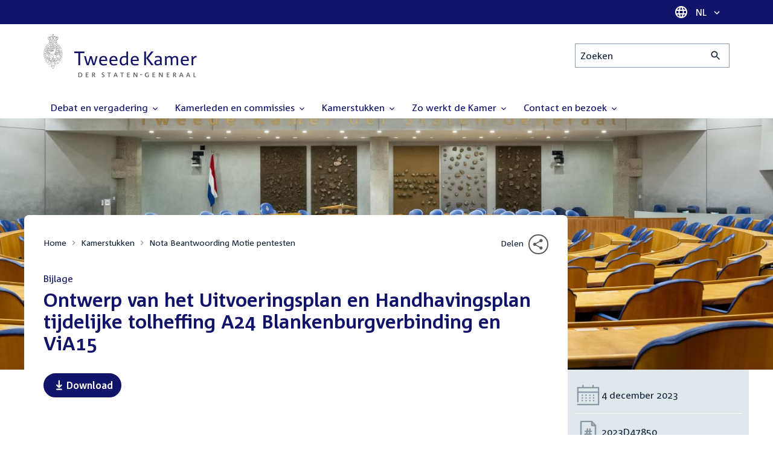

--- FILE ---
content_type: text/css
request_url: https://www.tweedekamer.nl/sites/default/files/css/css_0_5wsJh9Nh7mC0BiThmLy3S-rAQMbYmUSL0iXf0fZ3A.css?delta=9&language=nl&theme=tweedekamer&include=eJx9kEEOwyAMBD9UkidVBjaAYnBkQO3z26pS04OV486s1pLxHFzavkadB_GCb7yN_T4yKtbE4onPXIURJqMvXkEx6KzeslHliPJolttEq8VLELPP1NKkBHc1yqUPk0sSi3eQhuw8qWkzKUyxl8N9XtRPK5qolV77kqHvYw8gYqcK_b3vD51bFW26TWRArxqVSnsBztak6A
body_size: 3402
content:
/* @license GPL-2.0-or-later https://www.drupal.org/licensing/faq */
.m-dropdown{display:inline-block;max-width:100%;position:relative}.m-dropdown__handler{align-items:center;-webkit-appearance:none;-moz-appearance:none;appearance:none;background:var(--color-background-light);border:none;color:var(--color-link);cursor:pointer;display:flex;line-height:var(--line-height-base);margin:0;padding:var(--space-tiny) var(--space-small);position:relative;text-align:left;width:100%}.m-dropdown--is-open .m-dropdown__handler,.m-dropdown__handler:hover{background-color:var(--color-background);color:color-mix(in srgb,#000 80%,var(--color-link))}.m-dropdown__handler:focus-visible{outline:var(--outline);outline-offset:-1px}.m-dropdown--is-primary .m-dropdown__handler,.m-dropdown--is-primary .m-dropdown__handler:hover{background-color:var(--color-primary);color:#fff}.m-dropdown--is-primary .m-dropdown__handler:focus-visible{background-color:var(--color-primary);color:#fff;outline:2px solid var(--color-primary);outline-offset:2px}.m-dropdown__label{display:block;flex:1 1 auto;overflow:hidden;text-overflow:ellipsis;white-space:nowrap}.m-dropdown__arrow{height:calc(var(--font-size-base) * 1.125);margin:calc(var(--space-tiny) * .25) 0 0 var(--space-tiny);transition:transform .2s var(--ease-in-out-base);width:calc(var(--font-size-base) * 1.125)}.m-dropdown--is-open .m-dropdown__arrow{transform:rotate(-180deg)}.m-dropdown__menu{background-color:#fff;box-shadow:var(--shadow);display:none;left:0;min-width:100%;position:absolute;top:100%;z-index:50}.m-dropdown__menu--align-right{left:auto;right:0}.m-dropdown__menu--rounded{border-radius:var(--space-nano)}.m-dropdown__menu--border{border:1px solid var(--color-background);box-shadow:none}.m-dropdown--is-open .m-dropdown__menu{display:block}.m-dropdown__list{list-style:none;margin:0;max-height:75vh;overflow:hidden auto;padding:var(--space-tiny) 0}.m-dropdown__list::after{color:var(--color-dark-gray);content:attr(data-dropdown-empty-list);display:none;font-size:var(--font-size-small);padding:0 var(--space-small)}.m-dropdown__list--is-empty::after{display:block}.m-dropdown__item{margin:0;padding:0}.m-dropdown__option{hyphens:auto;overflow-wrap:break-word;-webkit-appearance:none;-moz-appearance:none;appearance:none;background:0 0;border:none;color:var(--color-link);cursor:pointer;display:flex;line-height:var(--line-height-small);padding:var(--space-tiny) var(--space-small);text-align:left;text-decoration:none;width:100%}.m-dropdown__option--is-selected,.m-dropdown__option:hover{background-color:var(--color-background-light);color:color-mix(in srgb,#000 80%,var(--color-link))}.m-dropdown__option:focus-visible{outline-offset:-1px}.m-dropdown__content{min-width:calc(var(--width-nano)/ 2);padding:var(--space-small)}.m-dropdown__content+.m-dropdown__content{padding-top:0}.m-dropdown__content>:first-child{margin-top:0}.m-dropdown__divider{margin:var(--space-tiny) 0 0}.m-dropdown__list .m-dropdown__divider{margin:var(--space-tiny) 0}.m-dropdown__content+.m-dropdown__divider,.m-dropdown__search+.m-dropdown__divider{margin-top:0}.m-dropdown__select{display:none}.m-dropdown__search{border:none;font-size:var(--font-size-small);margin-top:0;padding:var(--space-small)}.m-dropdown__search:focus-visible{outline:var(--outline);outline-color:var(--color-primary);outline-offset:-1px}
.m-form-actions{margin:var(--space-base) 0 0}
.m-form-item{margin:var(--space-large) 0 0 0}.m-form-item>.m-form-item__label--is-invisible:first-child+*,.m-form-item>:first-child{margin-top:0}.m-form-item__label{align-items:flex-start;display:flex}.m-form-item__label-required-indicator{color:var(--color-dark-gray);display:none;font-size:var(--font-size-small);font-weight:var(--font-weight-normal)}.m-form-item__label--is-required .m-form-item__label-required-indicator{display:inline}.m-form-item__field{margin:var(--space-tiny) 0 0 0;position:relative}.m-form-item__field--has-addons{display:flex}.m-form-item__addon{padding:var(--space-tiny)}.m-form-item__addon:first-child{padding-left:0}.m-form-item__addon:last-child{padding-right:0}.m-form-item__errors{color:var(--color-danger);font-size:var(--font-size-small);line-height:var(--line-height-small);margin:calc(var(--space-tiny) * .5) 0 0}.m-form-item__description{color:var(--color-dark-gray);font-size:var(--font-size-small);line-height:var(--line-height-small);margin:calc(var(--space-tiny) * .5) 0 0}.m-form-item__input,.m-form-item__select,.m-form-item__textarea{margin-top:0}.m-form-item__input--is-invalid,.m-form-item__select--is-invalid,.m-form-item__textarea--is-invalid{border-color:var(--color-danger)}.m-form-item__input[type=date]{-webkit-appearance:none;-moz-appearance:none;appearance:none;background-image:url('data:image/svg+xml;utf-8,<svg xmlns="http://www.w3.org/2000/svg" width="24" height="24" viewBox="0 0 24 24"><path fill="var(--color-default)" d="M21.38 4.72H17V3.4a.62.62 0 1 0-1.24 0v1.32H7.88v-1.3a.62.62 0 0 0-1.24 0v1.3h-4a.62.62 0 0 0-.64.62v4a.49.49 0 0 0 0 .12v8.64a.62.62 0 0 0 1.24 0v-8h17.51V20H2.62a.62.62 0 1 0 0 1.23h18.75a.61.61 0 0 0 .62-.61V9.54a.41.41 0 0 0 0-.11V5.34a.62.62 0 0 0-.61-.62Zm-.62 4.09H3.25V6h17.51Z"/><path fill="var(--color-default)" d="M6.65 16.42a.69.69 0 0 1 0 1.38.69.69 0 0 1 0-1.38Zm0-2.42a.68.68 0 0 1 .69.68.69.69 0 1 1-1.38 0 .68.68 0 0 1 .69-.68Zm0-2.47a.69.69 0 1 1-.69.69.69.69 0 0 1 .69-.69Zm3.42 4.89a.69.69 0 1 1-.69.69.69.69 0 0 1 .69-.69Zm0-2.42a.67.67 0 0 1 .68.68.68.68 0 0 1-.68.69.69.69 0 0 1-.69-.69.68.68 0 0 1 .69-.68Zm0-2.47a.69.69 0 0 1 0 1.38.69.69 0 0 1 0-1.38Zm3.42 4.89a.69.69 0 1 1-.69.69.69.69 0 0 1 .69-.69ZM13.48 14a.68.68 0 0 1 .69.68.69.69 0 0 1-.69.69.68.68 0 0 1-.68-.69.67.67 0 0 1 .68-.68Zm0-2.47a.69.69 0 1 1 0 1.38.69.69 0 0 1 0-1.38Zm3.43 4.89a.69.69 0 1 1-.69.69.69.69 0 0 1 .69-.69ZM16.9 14a.68.68 0 0 1 .69.68.69.69 0 1 1-1.38 0 .68.68 0 0 1 .69-.68Zm0-2.47a.69.69 0 1 1-.69.69.69.69 0 0 1 .69-.69Z"/></svg>');background-position:right var(--space-tiny) center;background-repeat:no-repeat;background-size:calc(var(--font-size-base) * 1.125);height:calc(var(--font-size-base) * var(--line-height-base) + var(--space-tiny) * 2);padding-right:calc(var(--font-size-base) * 1.125 + var(--space-tiny) * 2);position:relative}.m-form-item__input[type=date]::-webkit-calendar-picker-indicator{display:block;height:calc(100% - 2px);opacity:0;position:absolute;right:-1px;top:-1px;width:calc(var(--font-size-base) * 1.25 + var(--space-tiny))}.m-form-item__input--is-search{-webkit-appearance:none;-moz-appearance:none;appearance:none;background-image:url('data:image/svg+xml;utf-8,<svg xmlns="http://www.w3.org/2000/svg" height="24" width="24"  viewBox="0 0 24 24"><path fill="var(--color-default)" d="M15.5 14h-.79l-.28-.27C15.41 12.59 16 11.11 16 9.5 16 5.91 13.09 3 9.5 3S3 5.91 3 9.5 5.91 16 9.5 16c1.61 0 3.09-.59 4.23-1.57l.27.28v.79l5 4.99L20.49 19l-4.99-5zm-6 0C7.01 14 5 11.99 5 9.5S7.01 5 9.5 5 14 7.01 14 9.5 11.99 14 9.5 14z"/></svg>');background-position:left var(--space-small) center;background-repeat:no-repeat;background-size:calc(var(--font-size-base) * 1.125);padding:var(--space-small);padding-left:calc(var(--font-size-base) * 1.125 + var(--space-small) * 2)}.m-form-item__select:not([multiple]){-webkit-appearance:none;-moz-appearance:none;appearance:none;background-image:url('data:image/svg+xml;utf-8,<svg xmlns="http://www.w3.org/2000/svg" height="24" width="24" viewBox="0 0 24 24" ><path fill="var(--color-default)" d="M16.59 8.59L12 13.17 7.41 8.59 6 10l6 6 6-6z"/></svg>');background-position:right var(--space-tiny) center;background-repeat:no-repeat;background-size:calc(var(--font-size-base) * 1.125);padding-right:calc(var(--font-size-base) * 1.125 + var(--space-tiny) * 2)}.m-form-item__check{opacity:0;position:absolute}.m-form-item__check+label{align-items:flex-start;display:flex;font-weight:var(--font-weight-base);gap:var(--space-tiny);margin-top:0;width:100%}.m-form-item__check:disabled+label{cursor:not-allowed;filter:grayscale(100%);opacity:.4;pointer-events:none}.m-form-item__check+label::before{background-color:#fff;border:1px solid var(--color-border);content:"";display:block;flex:0 0 auto;height:calc(var(--font-size-base) * 1.125);margin-top:.05rem;width:calc(var(--font-size-base) * 1.125)}.m-form-item__check[type=radio]+label::before{border-radius:50%}.m-form-item__check:focus-visible+label::before{border-color:var(--color-primary);outline:var(--outline);outline-offset:1px}.m-form-item__check:checked+label::before{background-color:var(--color-primary);background-position:center center;background-repeat:no-repeat;background-size:calc(var(--font-size-base) * 1.125);border-color:var(--color-primary)}.m-form-item__check[type=checkbox]:checked+label::before{background-image:url('data:image/svg+xml;utf-8,<svg xmlns="http://www.w3.org/2000/svg" height="24" width="24" viewBox="0 0 24 24"><path fill="white" d="M19 8.4L17.6 7 10 14.6 6.4 11 5 12.4l5 5z"/></svg>')}.m-form-item__check[type=radio]:checked+label::before{background-image:url('data:image/svg+xml;utf-8,<svg xmlns="http://www.w3.org/2000/svg" width="24" height="24" viewBox="0 0 24 24"><circle fill="white" cx="12" cy="12" r="5" fill-rule="evenodd"/></svg>')}.m-form-item__check--style-block[type=radio]+label{background-color:var(--color-background-light);color:var(--color-primary);cursor:pointer;justify-content:center;line-height:var(--line-height-small);min-width:calc(var(--font-size-base) * 8);padding:var(--space-base) var(--space-small);white-space:nowrap}.m-form-item__check--style-block[type=radio]+label:hover{background-color:var(--color-background)}.m-form-item__check--style-block[type=radio]:focus-visible+label{outline:var(--outline);outline-color:var(--color-primary);outline-offset:1px}.m-form-item__check--style-block[type=radio]:checked+label{background-color:var(--color-primary);color:#fff}.m-form-item__check--style-block[type=radio]:focus-visible+label::before{outline:0}.m-form-item__check--style-block[type=radio]+label::before{background-color:transparent;background-image:none;border:none;display:none}.m-form-item__check--style-block[type=radio]:checked+label::before{background-image:url('data:image/svg+xml;utf-8,<svg xmlns="http://www.w3.org/2000/svg" viewBox="0 0 24 24" width="24" height="24"><path fill="white" d="M7.64959475 9.75805594L6.31153283 11.1011863l4.30646447 4.3064644 9.5793068-9.57761742-1.3431303-1.34313032-8.2361765 8.24124494z"/><path fill="white" d="M19.237684 11.5776174c0 4.2152329-3.4448337 7.6600666-7.6600666 7.6600666-4.21354344 0-7.66006655-3.4448337-7.66006655-7.6600666 0-4.21354344 3.44652311-7.66006655 7.66006655-7.66006655.7670203 0 1.4360513.09292096 2.1101507.28552079l1.5289722-1.53404068C14.0662098 2.28552079 12.8210689 2 11.5776174 2 6.31153283 2 2 6.31153283 2 11.5776174c0 5.2660846 4.31153283 9.5776174 9.5776174 9.5776174 5.2660846 0 9.5776174-4.3115328 9.5776174-9.5776174H19.237684z"/></svg>');display:block}
.m-form-group{width:100%}.m-form-group:not(.m-form-group--is-horizontal)>*{margin-top:var(--space-tiny)}.m-form-group:not(.m-form-group--is-horizontal)>:first-child{margin-top:0}.m-form-group--is-horizontal{display:flex;flex-wrap:wrap;margin:calc(var(--space-tiny) * -1)}.m-form-group--is-horizontal>*{flex:0 1 auto;margin:var(--space-tiny)}.m-form-group--is-dense:not(.m-form-group--is-horizontal)>*{margin-top:var(--space-nano)}.m-form-group--is-dense.m-form-group--is-horizontal{margin:calc(var(--space-nano) * -1)}.m-form-group--is-dense.m-form-group--is-horizontal>*{margin:var(--space-nano)}
.m-language-dropdown{align-items:center;background-color:var(--color-primary);color:#fff;display:flex;justify-content:flex-end;z-index:10}.m-language-dropdown__handler{background-color:transparent;color:#fff}.m-language-dropdown__content{font-weight:var(--font-weight-bold);min-width:calc(var(--width-nano)/ 1.5);padding:var(--space-medium) var(--space-large)}.m-language-dropdown__content-link{color:var(--color-link);display:flex;justify-content:space-between}@media print{.m-language-dropdown{display:none}}
.m-list{list-style:none;margin:var(--space-small) 0 0 0;padding:0}.m-list__item{margin:0;padding:0}.m-list--has-dividers .m-list__item{border-bottom:1px solid var(--color-border-light)}.m-list--has-dividers.m-list--divider-style-white .m-list__item{border-bottom-color:#fff}.m-list__item:last-child{border-bottom:none}.m-list--has-dividers.m-list--divider-style-white .m-list__item{border-bottom-color:#fff}.m-list--has-dividers.m-list--divider-style-black-transparent .m-list__item{border-bottom-color:rgba(0,0,0,.01)}.m-list__content{align-items:flex-start;display:flex;gap:var(--space-small);padding:var(--space-tiny) 0;width:100%}.m-list__link{text-decoration:none}.m-list__link:hover{color:color-mix(in srgb,#000 80%,var(--color-primary));text-decoration:none}.m-list__icon{color:var(--color-sub-gray);flex:0 0 auto;font-size:1.5rem;height:2.75rem;width:2.75rem}.m-list__link:hover .m-list__icon{color:inherit}.m-list__label{color:inherit;flex:1 1 auto;line-height:var(--line-height-small);overflow-wrap:break-word}.m-list__item--variant-download .m-list__label{font-weight:var(--font-weight-bold)}.m-list__icon+.m-list__label:not(.m-list__label--has-meta){margin-top:var(--space-small)}.m-list__meta{color:var(--color-dark-gray);display:block;font-size:var(--font-size-small);font-weight:var(--font-weight-normal);margin-bottom:calc(var(--space-nano) * .5);text-decoration:none;white-space:nowrap}.m-list__download{border-color:currentcolor;color:currentcolor;flex:0 0 auto;margin:calc(var(--space-nano) * -.5) 0}.m-list__icon+.m-list__label+.m-list__download{margin-top:calc(var(--space-small) - var(--space-nano))}.m-list__icon+.m-list__label--has-meta+.m-list__download,.m-list__label--has-meta+.m-list__download{margin-top:var(--space-base)}


--- FILE ---
content_type: text/css
request_url: https://www.tweedekamer.nl/sites/default/files/css/css_AvOHaXv7F71qCZgc3IWb3wLyeb6WBUDchdvUDxoqff0.css?delta=11&language=nl&theme=tweedekamer&include=eJx9kEEOwyAMBD9UkidVBjaAYnBkQO3z26pS04OV486s1pLxHFzavkadB_GCb7yN_T4yKtbE4onPXIURJqMvXkEx6KzeslHliPJolttEq8VLELPP1NKkBHc1yqUPk0sSi3eQhuw8qWkzKUyxl8N9XtRPK5qolV77kqHvYw8gYqcK_b3vD51bFW26TWRArxqVSnsBztak6A
body_size: -4
content:
/* @license GPL-2.0-or-later https://www.drupal.org/licensing/faq */
.m-logo{display:block;height:auto;max-width:254px;width:100%}.m-logo__image{margin:0}


--- FILE ---
content_type: text/css
request_url: https://www.tweedekamer.nl/sites/default/files/css/css_gpoUq1hTcE4s6CVUWO0WuIGwSoD9HTQLT084x5jIABU.css?delta=17&language=nl&theme=tweedekamer&include=eJx9kEEOwyAMBD9UkidVBjaAYnBkQO3z26pS04OV486s1pLxHFzavkadB_GCb7yN_T4yKtbE4onPXIURJqMvXkEx6KzeslHliPJolttEq8VLELPP1NKkBHc1yqUPk0sSi3eQhuw8qWkzKUyxl8N9XtRPK5qolV77kqHvYw8gYqcK_b3vD51bFW26TWRArxqVSnsBztak6A
body_size: 1514
content:
/* @license GPL-2.0-or-later https://www.drupal.org/licensing/faq */
.m-skip-links{left:var(--gutter-base);margin-top:var(--space-small);position:fixed;z-index:300}.m-skip-links__list{list-style:none;margin:0;padding:0}.m-skip-links__item{margin:0;padding:0}.m-skip-links__link{left:0;margin-left:-1234rem;position:absolute;top:0}@media (max-width:991px){.m-skip-links__link.m-button:focus-visible{outline-color:#fff}}.m-skip-links__link:focus{margin-left:0}
.m-menu-footer__title{color:#fff;font-size:var(--font-size-h3);font-weight:var(--font-weight-bold);margin:0}.m-menu-footer__title a{color:inherit;display:block;text-decoration:none}.m-menu-footer__title a:hover{-webkit-text-decoration:underline currentcolor;text-decoration:underline currentcolor}.m-menu-footer__list{list-style:none;margin:var(--space-small) 0 0 0;padding:0}.m-menu-footer__list .m-menu-footer__list{margin-top:0}.m-menu-footer__item{align-items:center;display:flex;margin:0;padding:0}.m-menu-footer__item:first-child{margin-top:0}.m-menu-footer__link{color:#fff;display:flex;line-height:var(--line-height-small);padding:calc(var(--space-tiny) * .5) 0;text-decoration:none}.m-menu-footer__link:hover{-webkit-text-decoration:underline currentcolor;text-decoration:underline currentcolor}.m-menu-footer__link--no-action:hover{text-decoration:initial}.m-menu-footer__icon{color:#fff;margin:calc(var(--space-tiny) * .25) calc(var(--space-tiny) * .5) 0 calc(var(--space-tiny) * -.5)}
.m-hamburger{align-items:flex-start;-webkit-appearance:none;-moz-appearance:none;appearance:none;background-color:transparent;border:none;color:var(--color-link);cursor:pointer;display:inline-flex;font-weight:var(--font-weight-bold);gap:var(--space-tiny);line-height:var(--line-height-small);padding:var(--space-tiny);text-align:left}.m-hamburger:focus{outline-color:var(--color-primary);outline-offset:0}.m-hamburger__icon{display:flex;flex-direction:column;height:24px;justify-content:center;width:20px}.m-hamburger__line{background-color:currentcolor;display:block;height:2px;margin:2px auto;overflow:hidden;position:relative;text-indent:-1234em;top:0;transition:opacity 150ms var(--ease-in-out-base),transform 150ms var(--ease-in-out-base);width:100%}.m-hamburger--is-expanded .m-hamburger__line:first-child{top:1px;transform:translateY(5px) rotate(45deg)}.m-hamburger--is-expanded .m-hamburger__line:nth-child(2){opacity:0}.m-hamburger--is-expanded .m-hamburger__line:nth-child(3){top:-1px;transform:translateY(-5px) rotate(-45deg)}.m-hamburger__label{display:block;flex:1 1 auto;margin-top:var(--space-nano)}
.m-menu-main{display:block;position:relative;width:100%;z-index:200}.m-menu-main__overlay{background-color:#000;height:100%;left:0;opacity:.6;position:absolute;top:0;width:100%;display:none;position:fixed;z-index:1}@media (max-width:991px){.m-menu-main--is-open .m-menu-main__overlay{display:block}}.m-menu-main__toggler{background-color:var(--color-primary);color:#fff;padding:var(--space-small) var(--gutter-base);position:relative;width:100%;z-index:3}@media (min-width:992px){.m-menu-main__toggler{display:none}}.m-menu-main--is-open .m-menu-main__toggler:focus-visible{outline-color:#fff}.m-menu-main__wrapper{background-color:var(--color-primary);border-top:1px solid rgba(255,255,255,.1);display:none;left:0;padding:0 0 var(--space-tiny);position:absolute;width:100%;z-index:2}@media (min-width:992px){.m-menu-main__wrapper{background-color:transparent;border-top:none;display:block;padding:0;position:relative}}.m-menu-main--is-open .m-menu-main__wrapper{display:block}.m-menu-main__list{display:block;list-style:none;margin:0;padding:0;transition-duration:0s;transition-property:opacity,height;transition-timing-function:var(--ease-in-out-base)}@media (min-width:992px){.m-menu-main__list{display:flex}}.m-menu-main__list--level-0 .m-menu-main__list{background-color:rgba(255,255,255,.1);display:block;left:0;min-width:100%;top:100%}@media (min-width:992px){.m-menu-main__list--level-0 .m-menu-main__list{background-color:#fff;box-shadow:0 10px 20px rgba(0,0,0,.1);position:absolute}}.m-menu-main__list--level-0 .m-menu-main__list:not(.m-menu-main__list--show){display:none}.m-menu-main__list--level-1 .m-menu-main__list{left:100%;top:0}@media (min-width:992px){.m-menu-main__list--level-1 .m-menu-main__list{min-width:0}}@media (min-width:992px){.m-menu-main__list--level-0>.m-menu-main__item:last-child .m-menu-main__list--level-1 .m-menu-main__list{right:100%}}.m-menu-main__list--animating{opacity:0;overflow:hidden;transition-duration:.2s}@media (max-width:991px){.m-menu-main__list--animating{height:0}}.m-menu-main__item{margin:0;padding:0;position:relative}@media (min-width:992px){.m-menu-main__list--level-0>.m-menu-main__item:not(:first-child){margin-left:1px}}.m-menu-main__link{-webkit-appearance:none;-moz-appearance:none;appearance:none;background-color:transparent;border:none;color:#fff;display:block;font-size:var(--font-size-base);line-height:var(--line-height-small);padding:var(--space-small) var(--gutter-base);text-align:left;text-decoration:none;width:100%}@media (min-width:992px){.m-menu-main__link{color:var(--color-primary);padding:var(--space-tiny);white-space:nowrap}}@media (min-width:1200px){.m-menu-main__link{padding:var(--space-tiny) var(--space-small)}}.m-menu-main__item--is-open>.m-menu-main__link,.m-menu-main__link:hover{background-color:rgba(255,255,255,.25)}@media (min-width:992px){.m-menu-main__item--is-open>.m-menu-main__link,.m-menu-main__link:hover{background-color:var(--color-background-light)}}.m-menu-main__link--no-action:hover{background-color:initial}.m-menu-main__link:focus-visible{outline-offset:0}@media (min-width:992px){.m-menu-main__link:focus-visible{outline-color:var(--color-primary)}.m-menu-main__list--level-1 .m-menu-main__link{align-items:center;display:flex}}.m-menu-main__item--is-active>.m-menu-main__link{background-color:var(--color-primary);color:#fff}.m-menu-main__list--level-1 .m-menu-main__item--is-active>.m-menu-main__link{background-color:var(--color-background);color:var(--color-primary)}.m-menu-main__icon{margin-left:auto;transition:transform .2s var(--ease-in-out-base)}@media (max-width:991px){.m-menu-main__item--is-open>.m-menu-main__link>.m-menu-main__icon{transform:rotate(-180deg)}}@media (min-width:992px){.m-menu-main__list--level-1 .m-menu-main__icon{transform:rotate(-90deg)}}


--- FILE ---
content_type: text/css
request_url: https://www.tweedekamer.nl/sites/default/files/css/css_4aEjm3eVJ2xyTo780rU8Gt4q7MhsIMQZKqHXYCPKg2w.css?delta=19&language=nl&theme=tweedekamer&include=eJx9kEEOwyAMBD9UkidVBjaAYnBkQO3z26pS04OV486s1pLxHFzavkadB_GCb7yN_T4yKtbE4onPXIURJqMvXkEx6KzeslHliPJolttEq8VLELPP1NKkBHc1yqUPk0sSi3eQhuw8qWkzKUyxl8N9XtRPK5qolV77kqHvYw8gYqcK_b3vD51bFW26TWRArxqVSnsBztak6A
body_size: -25
content:
/* @license GPL-2.0-or-later https://www.drupal.org/licensing/faq */
.o-footer{background-color:var(--color-primary);color:#fff}


--- FILE ---
content_type: text/css
request_url: https://www.tweedekamer.nl/sites/default/files/css/css_Q3heANuK96YrBSaLNILXO9P-86ctPochbVSc9kUl5pI.css?delta=23&language=nl&theme=tweedekamer&include=eJx9kEEOwyAMBD9UkidVBjaAYnBkQO3z26pS04OV486s1pLxHFzavkadB_GCb7yN_T4yKtbE4onPXIURJqMvXkEx6KzeslHliPJolttEq8VLELPP1NKkBHc1yqUPk0sSi3eQhuw8qWkzKUyxl8N9XtRPK5qolV77kqHvYw8gYqcK_b3vD51bFW26TWRArxqVSnsBztak6A
body_size: 1535
content:
/* @license GPL-2.0-or-later https://www.drupal.org/licensing/faq */
.h-table-bordered td,.h-table-bordered th{border-bottom:1px solid var(--color-border-light)}.h-table-width--25{width:25%}.h-table-width--50{width:50%}.h-table-width--75{width:75%}
.h-intro{font-size:var(--font-size-large)}.h-link-inverse{text-decoration:none}.h-link-inverse:hover{text-decoration:underline}.h-time{display:block;font-size:var(--font-size-small);line-height:var(--line-height-small)}@media (max-width:559px){.h-text-hyphen{hyphens:auto;overflow-wrap:break-word}}
.h-visually-hidden{clip-path:inset(1px 1px 1px 1px);height:1px;overflow:hidden;overflow-wrap:normal;position:absolute!important;width:1px}
.u-absolute{position:absolute !important}.u-relative{position:relative !important}.u-inset-0{inset:0px !important}.u-m-0{margin:0px !important}.u-mb-4{margin-bottom:1rem !important}.u-mb-6{margin-bottom:1.5rem !important}.u--mt-1{margin-top:-0.25rem !important}.u-mt-0{margin-top:0px !important}.u-mt-4{margin-top:1rem !important}.u-flex{display:flex !important}.u-h-full{height:100% !important}.u-w-full{width:100% !important}.u-bg-light{background-color:var(--color-background-light) !important}.u-bg-white{--tw-bg-opacity:1 !important;background-color:rgb(255 255 255 / var(--tw-bg-opacity)) !important}.u-p-4{padding:1rem !important}.u-pt-0{padding-top:0px !important}.u-text-sm{font-size:var(--font-size-small) !important}.u-font-bold{font-weight:700 !important}.u-text-dark-gray{color:var(--color-dark-gray) !important}.u-text-primary{color:var(--color-primary) !important}.u-outline-white{outline-color:#fff !important}.u-bg-theme-defence{background-color:var(--theme-defence)!important}.u-bg-theme-finance{background-color:var(--theme-finance)!important}.u-bg-theme-immigration{background-color:var(--theme-immigration)!important}.u-bg-theme-europe{background-color:var(--theme-europe)!important}.u-bg-theme-world{background-color:var(--theme-world)!important}.u-bg-theme-nature{background-color:var(--theme-nature)!important}.u-bg-theme-environment{background-color:var(--theme-environment)!important}.u-bg-theme-government{background-color:var(--theme-government)!important}.u-bg-theme-education{background-color:var(--theme-education)!important}.u-bg-theme-politics{background-color:var(--theme-politics)!important}.u-bg-theme-technology{background-color:var(--theme-technology)!important}.u-bg-theme-safety{background-color:var(--theme-safety)!important}.u-bg-theme-traffic{background-color:var(--theme-traffic)!important}.u-bg-theme-work{background-color:var(--theme-work)!important}.u-bg-theme-live{background-color:var(--theme-live)!important}.u-bg-theme-care{background-color:var(--theme-care)!important}@media (min-width:560px){.xs\:u-pt-4{padding-top:1rem !important}}@media (min-width:768px){.sm\:u-pl-0{padding-left:0px !important}.sm\:u-pr-0{padding-right:0px !important}}@media (min-width:992px){.md\:u-p-0{padding:0px !important}}
.o-header{display:flex;flex-direction:column}.o-header__content{align-items:center;display:flex;flex-wrap:wrap;gap:var(--space-base);justify-content:space-between}@media (min-width:992px){.o-header__content{align-items:flex-start}}.o-header__logo{transform:translateY(-12%);width:60%}@media (min-width:560px){.o-header__logo{width:calc(var(--font-size-base) * 24)}}@media (min-width:768px){.o-header__logo{width:calc(var(--font-size-base) * 28)}}@media (min-width:992px){.o-header__logo{transform:translateY(0);width:100%}}@media (min-width:1440px){.o-header__logo{margin-left:-2.75rem}}.o-header__top-menu{margin:auto 0 auto auto}.o-header__search{width:100%}@media (min-width:992px){.o-header__search{margin:auto 0;max-width:16rem}}.o-header__main-menu{flex:1 0 auto;order:-1}@media (min-width:992px){.o-header__main-menu{margin:var(--space-base) auto 0;max-width:var(--width-large);order:initial;padding:0 calc(var(--gutter-large)/ 2)}}
.o-hero{align-items:stretch;background-color:var(--color-background);display:flex;margin:0;z-index:0}@media (min-width:768px){.o-hero{min-height:calc(var(--font-size-base) * 12)}}.o-hero--has-visual{min-height:calc(var(--font-size-base) * 16)}@media (min-width:768px){.o-hero--has-visual{min-height:calc(var(--font-size-base) * 22)}}@media (min-width:992px){.o-hero--has-visual{min-height:calc(var(--font-size-base) * 26)}}.o-hero--has-shadow{box-shadow:var(--shadow-inner)}.o-hero--has-shadow::before{display:none}@media (min-width:768px){.o-hero--has-shadow::before{display:block}}.o-hero__inner{display:flex;flex-direction:column;position:relative;width:100%}@media (min-width:768px){.o-hero--inset-top .o-hero__inner{padding-top:calc(var(--space-huge) * 2)}.o-hero--inset-bottom .o-hero__inner{padding-bottom:calc(var(--space-huge) * 2)}}.o-hero__main{flex:1 0 auto;position:relative}.o-hero--has-visual .o-hero__main{min-height:calc(var(--font-size-base) * 12)}@media (min-width:560px){.o-hero--has-visual .o-hero__main{min-height:calc(var(--font-size-base) * 16)}}@media (min-width:768px){.o-hero--has-visual .o-hero__main{min-height:0}}.o-hero__container{height:100%;margin-left:auto;margin-right:auto;max-width:var(--width-gigantic);width:100%}.o-hero__bottom{margin-top:auto;position:relative}.o-hero__visual{align-items:center;display:flex;height:100%;justify-content:center;left:0;margin:0;overflow:hidden;position:absolute;top:0;width:100%}.o-hero__visual--has-overlay::before{background-color:transparent;height:100%;left:0;opacity:.6;position:absolute;top:0;width:100%;background:linear-gradient(to right,#000 0,rgba(0,0,0,0) 100%);content:"";display:block}.o-hero__image{height:100%;margin:0;-o-object-fit:cover;object-fit:cover;width:100%}.o-hero__image--max-width{max-width:var(--width-gigantic);position:relative}.o-hero__image--blur{filter:blur(var(--space-huge));height:100%;margin:0;-o-object-fit:cover;object-fit:cover;position:absolute;width:100%}


--- FILE ---
content_type: text/css
request_url: https://www.tweedekamer.nl/sites/default/files/css/css__u71VbmFcHGzKsiMerG-4tOq9wp2AWYgbxR2tk6DMlE.css?delta=8&language=nl&theme=tweedekamer&include=eJx9kEEOwyAMBD9UkidVBjaAYnBkQO3z26pS04OV486s1pLxHFzavkadB_GCb7yN_T4yKtbE4onPXIURJqMvXkEx6KzeslHliPJolttEq8VLELPP1NKkBHc1yqUPk0sSi3eQhuw8qWkzKUyxl8N9XtRPK5qolV77kqHvYw8gYqcK_b3vD51bFW26TWRArxqVSnsBztak6A
body_size: -47
content:
/* @license GPL-2.0-or-later https://www.drupal.org/licensing/faq */
.m-breadcrumb{display:none}


--- FILE ---
content_type: text/css
request_url: https://www.tweedekamer.nl/sites/default/files/css/css_e6EolmwNZBLFwXktBVPla8OsiSIxnmPRs6vP8h6qZDI.css?delta=12&language=nl&theme=tweedekamer&include=eJx9kEEOwyAMBD9UkidVBjaAYnBkQO3z26pS04OV486s1pLxHFzavkadB_GCb7yN_T4yKtbE4onPXIURJqMvXkEx6KzeslHliPJolttEq8VLELPP1NKkBHc1yqUPk0sSi3eQhuw8qWkzKUyxl8N9XtRPK5qolV77kqHvYw8gYqcK_b3vD51bFW26TWRArxqVSnsBztak6A
body_size: -37
content:
/* @license GPL-2.0-or-later https://www.drupal.org/licensing/faq */
.m-logo::after{display:none!important}


--- FILE ---
content_type: text/css
request_url: https://www.tweedekamer.nl/sites/default/files/css/css_n2vEyQzHTMy0HjYCBxVaX7NB9s_UvW-B8jjSRvEJtcI.css?delta=14&language=nl&theme=tweedekamer&include=eJx9kEEOwyAMBD9UkidVBjaAYnBkQO3z26pS04OV486s1pLxHFzavkadB_GCb7yN_T4yKtbE4onPXIURJqMvXkEx6KzeslHliPJolttEq8VLELPP1NKkBHc1yqUPk0sSi3eQhuw8qWkzKUyxl8N9XtRPK5qolV77kqHvYw8gYqcK_b3vD51bFW26TWRArxqVSnsBztak6A
body_size: -47
content:
/* @license GPL-2.0-or-later https://www.drupal.org/licensing/faq */
.m-search-bar{display:none}


--- FILE ---
content_type: text/css
request_url: https://www.tweedekamer.nl/sites/default/files/css/css_SDgghzoYtFrwUopjXkPOzi-BfYRB3rXsvFFI3iJdtSE.css?delta=16&language=nl&theme=tweedekamer&include=eJx9kEEOwyAMBD9UkidVBjaAYnBkQO3z26pS04OV486s1pLxHFzavkadB_GCb7yN_T4yKtbE4onPXIURJqMvXkEx6KzeslHliPJolttEq8VLELPP1NKkBHc1yqUPk0sSi3eQhuw8qWkzKUyxl8N9XtRPK5qolV77kqHvYw8gYqcK_b3vD51bFW26TWRArxqVSnsBztak6A
body_size: -50
content:
/* @license GPL-2.0-or-later https://www.drupal.org/licensing/faq */
.m-share{display:none}
